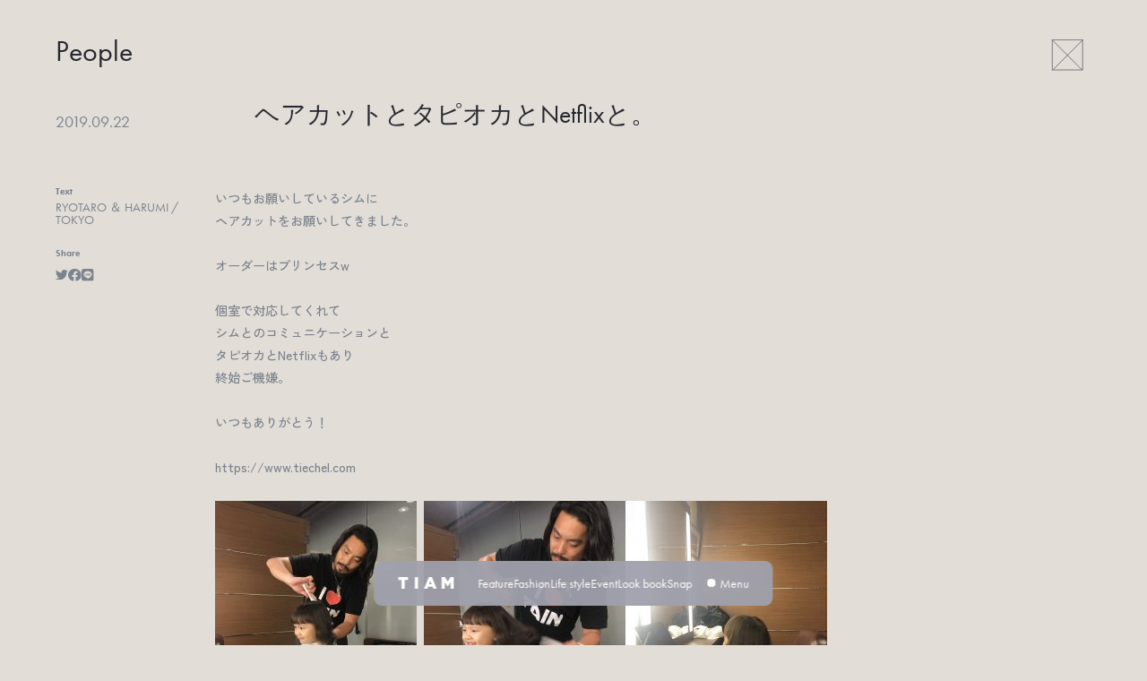

--- FILE ---
content_type: text/html; charset=UTF-8
request_url: https://tiammagazine.com/people/5505/
body_size: 8610
content:
<!DOCTYPE html>
<html lang="ja">

<head>
	<meta charset="utf-8">
	<meta http-equiv="X-UA-Compatible" content="IE=edge">
	
	<meta name="viewport" content="width=device-width,initial-scale=1.0,minimum-scale=1.0">
	<meta name="title" content="ヘアカットとタピオカとNetflixと。 | TIAM kids fashion magazineTIAM kids fashion magazine">
		<meta name="description" content="TIAM (ティアム)は世界のキッズファッションと子どもにまつわるイベント、WORKSHOP情報などをお届けするキッズファッションウェブマガジンです。" />
		
	<meta property="og:title" content="ヘアカットとタピオカとNetflixと。 | TIAM kids fashion magazineRYOTARO ＆ HARUMI / TOKYO｜People｜TIAM kids fashion magazine">
		<meta property="og:description" content="TIAM (ティアム)は世界のキッズファッションと子どもにまつわるイベント、WORKSHOP情報などをお届けするキッズファッションウェブマガジンです。"/>
		<meta property="og:url" content="https://tiammagazine.com/people/5505/">
		<meta property="og:image" content="https://tiammagazine.com/wp/wp-content/uploads/2019/09/855F3262-C00D-4A6D-B56B-9CB6CFE1A0E6-e1569137140289.jpeg">
		<meta property="og:site_name" content="TIAM kids fashion magazine">
	<meta property="og:type" content="website">
	<meta property="og:locale" content="ja_JP" />
	<meta name="format-detection" content="email=no,telephone=no,address=no">
	
	<link rel="shortcut icon" href="https://tiammagazine.com/wp/wp-content/themes/tiam2022/assets/images/common/favicon.png">
	<link rel="stylesheet" href="https://use.typekit.net/mox5msw.css">
	<link rel="stylesheet" href="https://tiammagazine.com/wp/wp-content/themes/tiam2022/assets/css/style.css?ver=2">
	<link rel="stylesheet" type="text/css" href="//cdn.jsdelivr.net/npm/slick-carousel@1.8.1/slick/slick.css">
		
	<script src="//code.jquery.com/jquery-3.5.1.min.js"></script>
		<script src="//cdn.jsdelivr.net/gh/studio-freight/lenis@latest/bundled/lenis.js"></script>
		<script src="//cdnjs.cloudflare.com/ajax/libs/gsap/3.5.1/gsap.min.js"></script>
	<script src="//cdnjs.cloudflare.com/ajax/libs/gsap/3.10.4/ScrollTrigger.min.js"></script>
	<script src="//cdn.jsdelivr.net/npm/slick-carousel@1.8.1/slick/slick.min.js"></script>
	
		<!-- All in One SEO 4.3.5.1 - aioseo.com -->
		<title>ヘアカットとタピオカとNetflixと。 | TIAM kids fashion magazine</title>
		<meta name="robots" content="max-image-preview:large" />
		<link rel="canonical" href="https://tiammagazine.com/people/5505/" />
		<meta name="generator" content="All in One SEO (AIOSEO) 4.3.5.1 " />
		<meta property="og:locale" content="ja_JP" />
		<meta property="og:site_name" content="TIAM kids fashion magazine | TIAM (ティアム)は世界のキッズファッションと子どもにまつわるイベント、WORKSHOP情報などをお届けするキッズファッションウェブマガジンです。" />
		<meta property="og:type" content="article" />
		<meta property="og:title" content="ヘアカットとタピオカとNetflixと。 | TIAM kids fashion magazine" />
		<meta property="og:url" content="https://tiammagazine.com/people/5505/" />
		<meta property="article:published_time" content="2019-09-22T07:30:37+00:00" />
		<meta property="article:modified_time" content="2019-09-22T15:20:36+00:00" />
		<meta name="twitter:card" content="summary_large_image" />
		<meta name="twitter:title" content="ヘアカットとタピオカとNetflixと。 | TIAM kids fashion magazine" />
		<script type="application/ld+json" class="aioseo-schema">
			{"@context":"https:\/\/schema.org","@graph":[{"@type":"BreadcrumbList","@id":"https:\/\/tiammagazine.com\/people\/5505\/#breadcrumblist","itemListElement":[{"@type":"ListItem","@id":"https:\/\/tiammagazine.com\/#listItem","position":1,"item":{"@type":"WebPage","@id":"https:\/\/tiammagazine.com\/","name":"\u30db\u30fc\u30e0","description":"TIAM (\u30c6\u30a3\u30a2\u30e0)\u306f\u4e16\u754c\u306e\u30ad\u30c3\u30ba\u30d5\u30a1\u30c3\u30b7\u30e7\u30f3\u3068\u5b50\u3069\u3082\u306b\u307e\u3064\u308f\u308b\u30a4\u30d9\u30f3\u30c8\u3001WORKSHOP\u60c5\u5831\u306a\u3069\u3092\u304a\u5c4a\u3051\u3059\u308b\u30ad\u30c3\u30ba\u30d5\u30a1\u30c3\u30b7\u30e7\u30f3\u30a6\u30a7\u30d6\u30de\u30ac\u30b8\u30f3\u3067\u3059\u3002","url":"https:\/\/tiammagazine.com\/"},"nextItem":"https:\/\/tiammagazine.com\/people\/5505\/#listItem"},{"@type":"ListItem","@id":"https:\/\/tiammagazine.com\/people\/5505\/#listItem","position":2,"item":{"@type":"WebPage","@id":"https:\/\/tiammagazine.com\/people\/5505\/","name":"\u30d8\u30a2\u30ab\u30c3\u30c8\u3068\u30bf\u30d4\u30aa\u30ab\u3068Netflix\u3068\u3002","url":"https:\/\/tiammagazine.com\/people\/5505\/"},"previousItem":"https:\/\/tiammagazine.com\/#listItem"}]},{"@type":"Organization","@id":"https:\/\/tiammagazine.com\/#organization","name":"TIAM kids fashion magazine","url":"https:\/\/tiammagazine.com\/"},{"@type":"Person","@id":"https:\/\/tiammagazine.com\/author\/rh\/#author","url":"https:\/\/tiammagazine.com\/author\/rh\/","name":"RH"},{"@type":"WebPage","@id":"https:\/\/tiammagazine.com\/people\/5505\/#webpage","url":"https:\/\/tiammagazine.com\/people\/5505\/","name":"\u30d8\u30a2\u30ab\u30c3\u30c8\u3068\u30bf\u30d4\u30aa\u30ab\u3068Netflix\u3068\u3002 | TIAM kids fashion magazine","inLanguage":"ja","isPartOf":{"@id":"https:\/\/tiammagazine.com\/#website"},"breadcrumb":{"@id":"https:\/\/tiammagazine.com\/people\/5505\/#breadcrumblist"},"author":{"@id":"https:\/\/tiammagazine.com\/author\/rh\/#author"},"creator":{"@id":"https:\/\/tiammagazine.com\/author\/rh\/#author"},"image":{"@type":"ImageObject","url":"https:\/\/tiammagazine.com\/wp\/wp-content\/uploads\/2019\/09\/90EF181E-FE79-4F63-883A-3E88528A80EF-e1569137065800.jpeg","@id":"https:\/\/tiammagazine.com\/#mainImage","width":3024,"height":4032},"primaryImageOfPage":{"@id":"https:\/\/tiammagazine.com\/people\/5505\/#mainImage"},"datePublished":"2019-09-22T07:30:37+09:00","dateModified":"2019-09-22T15:20:36+09:00"},{"@type":"WebSite","@id":"https:\/\/tiammagazine.com\/#website","url":"https:\/\/tiammagazine.com\/","name":"TIAM kids fashion magazine","description":"TIAM (\u30c6\u30a3\u30a2\u30e0)\u306f\u4e16\u754c\u306e\u30ad\u30c3\u30ba\u30d5\u30a1\u30c3\u30b7\u30e7\u30f3\u3068\u5b50\u3069\u3082\u306b\u307e\u3064\u308f\u308b\u30a4\u30d9\u30f3\u30c8\u3001WORKSHOP\u60c5\u5831\u306a\u3069\u3092\u304a\u5c4a\u3051\u3059\u308b\u30ad\u30c3\u30ba\u30d5\u30a1\u30c3\u30b7\u30e7\u30f3\u30a6\u30a7\u30d6\u30de\u30ac\u30b8\u30f3\u3067\u3059\u3002","inLanguage":"ja","publisher":{"@id":"https:\/\/tiammagazine.com\/#organization"}}]}
		</script>
		<!-- All in One SEO -->

		<!-- This site uses the Google Analytics by MonsterInsights plugin v8.14.1 - Using Analytics tracking - https://www.monsterinsights.com/ -->
		<!-- Note: MonsterInsights is not currently configured on this site. The site owner needs to authenticate with Google Analytics in the MonsterInsights settings panel. -->
					<!-- No UA code set -->
				<!-- / Google Analytics by MonsterInsights -->
		<style id='global-styles-inline-css' type='text/css'>
body{--wp--preset--color--black: #000000;--wp--preset--color--cyan-bluish-gray: #abb8c3;--wp--preset--color--white: #ffffff;--wp--preset--color--pale-pink: #f78da7;--wp--preset--color--vivid-red: #cf2e2e;--wp--preset--color--luminous-vivid-orange: #ff6900;--wp--preset--color--luminous-vivid-amber: #fcb900;--wp--preset--color--light-green-cyan: #7bdcb5;--wp--preset--color--vivid-green-cyan: #00d084;--wp--preset--color--pale-cyan-blue: #8ed1fc;--wp--preset--color--vivid-cyan-blue: #0693e3;--wp--preset--color--vivid-purple: #9b51e0;--wp--preset--gradient--vivid-cyan-blue-to-vivid-purple: linear-gradient(135deg,rgba(6,147,227,1) 0%,rgb(155,81,224) 100%);--wp--preset--gradient--light-green-cyan-to-vivid-green-cyan: linear-gradient(135deg,rgb(122,220,180) 0%,rgb(0,208,130) 100%);--wp--preset--gradient--luminous-vivid-amber-to-luminous-vivid-orange: linear-gradient(135deg,rgba(252,185,0,1) 0%,rgba(255,105,0,1) 100%);--wp--preset--gradient--luminous-vivid-orange-to-vivid-red: linear-gradient(135deg,rgba(255,105,0,1) 0%,rgb(207,46,46) 100%);--wp--preset--gradient--very-light-gray-to-cyan-bluish-gray: linear-gradient(135deg,rgb(238,238,238) 0%,rgb(169,184,195) 100%);--wp--preset--gradient--cool-to-warm-spectrum: linear-gradient(135deg,rgb(74,234,220) 0%,rgb(151,120,209) 20%,rgb(207,42,186) 40%,rgb(238,44,130) 60%,rgb(251,105,98) 80%,rgb(254,248,76) 100%);--wp--preset--gradient--blush-light-purple: linear-gradient(135deg,rgb(255,206,236) 0%,rgb(152,150,240) 100%);--wp--preset--gradient--blush-bordeaux: linear-gradient(135deg,rgb(254,205,165) 0%,rgb(254,45,45) 50%,rgb(107,0,62) 100%);--wp--preset--gradient--luminous-dusk: linear-gradient(135deg,rgb(255,203,112) 0%,rgb(199,81,192) 50%,rgb(65,88,208) 100%);--wp--preset--gradient--pale-ocean: linear-gradient(135deg,rgb(255,245,203) 0%,rgb(182,227,212) 50%,rgb(51,167,181) 100%);--wp--preset--gradient--electric-grass: linear-gradient(135deg,rgb(202,248,128) 0%,rgb(113,206,126) 100%);--wp--preset--gradient--midnight: linear-gradient(135deg,rgb(2,3,129) 0%,rgb(40,116,252) 100%);--wp--preset--duotone--dark-grayscale: url('#wp-duotone-dark-grayscale');--wp--preset--duotone--grayscale: url('#wp-duotone-grayscale');--wp--preset--duotone--purple-yellow: url('#wp-duotone-purple-yellow');--wp--preset--duotone--blue-red: url('#wp-duotone-blue-red');--wp--preset--duotone--midnight: url('#wp-duotone-midnight');--wp--preset--duotone--magenta-yellow: url('#wp-duotone-magenta-yellow');--wp--preset--duotone--purple-green: url('#wp-duotone-purple-green');--wp--preset--duotone--blue-orange: url('#wp-duotone-blue-orange');--wp--preset--font-size--small: 13px;--wp--preset--font-size--medium: 20px;--wp--preset--font-size--large: 36px;--wp--preset--font-size--x-large: 42px;--wp--preset--spacing--20: 0.44rem;--wp--preset--spacing--30: 0.67rem;--wp--preset--spacing--40: 1rem;--wp--preset--spacing--50: 1.5rem;--wp--preset--spacing--60: 2.25rem;--wp--preset--spacing--70: 3.38rem;--wp--preset--spacing--80: 5.06rem;--wp--preset--shadow--natural: 6px 6px 9px rgba(0, 0, 0, 0.2);--wp--preset--shadow--deep: 12px 12px 50px rgba(0, 0, 0, 0.4);--wp--preset--shadow--sharp: 6px 6px 0px rgba(0, 0, 0, 0.2);--wp--preset--shadow--outlined: 6px 6px 0px -3px rgba(255, 255, 255, 1), 6px 6px rgba(0, 0, 0, 1);--wp--preset--shadow--crisp: 6px 6px 0px rgba(0, 0, 0, 1);}:where(.is-layout-flex){gap: 0.5em;}body .is-layout-flow > .alignleft{float: left;margin-inline-start: 0;margin-inline-end: 2em;}body .is-layout-flow > .alignright{float: right;margin-inline-start: 2em;margin-inline-end: 0;}body .is-layout-flow > .aligncenter{margin-left: auto !important;margin-right: auto !important;}body .is-layout-constrained > .alignleft{float: left;margin-inline-start: 0;margin-inline-end: 2em;}body .is-layout-constrained > .alignright{float: right;margin-inline-start: 2em;margin-inline-end: 0;}body .is-layout-constrained > .aligncenter{margin-left: auto !important;margin-right: auto !important;}body .is-layout-constrained > :where(:not(.alignleft):not(.alignright):not(.alignfull)){max-width: var(--wp--style--global--content-size);margin-left: auto !important;margin-right: auto !important;}body .is-layout-constrained > .alignwide{max-width: var(--wp--style--global--wide-size);}body .is-layout-flex{display: flex;}body .is-layout-flex{flex-wrap: wrap;align-items: center;}body .is-layout-flex > *{margin: 0;}:where(.wp-block-columns.is-layout-flex){gap: 2em;}.has-black-color{color: var(--wp--preset--color--black) !important;}.has-cyan-bluish-gray-color{color: var(--wp--preset--color--cyan-bluish-gray) !important;}.has-white-color{color: var(--wp--preset--color--white) !important;}.has-pale-pink-color{color: var(--wp--preset--color--pale-pink) !important;}.has-vivid-red-color{color: var(--wp--preset--color--vivid-red) !important;}.has-luminous-vivid-orange-color{color: var(--wp--preset--color--luminous-vivid-orange) !important;}.has-luminous-vivid-amber-color{color: var(--wp--preset--color--luminous-vivid-amber) !important;}.has-light-green-cyan-color{color: var(--wp--preset--color--light-green-cyan) !important;}.has-vivid-green-cyan-color{color: var(--wp--preset--color--vivid-green-cyan) !important;}.has-pale-cyan-blue-color{color: var(--wp--preset--color--pale-cyan-blue) !important;}.has-vivid-cyan-blue-color{color: var(--wp--preset--color--vivid-cyan-blue) !important;}.has-vivid-purple-color{color: var(--wp--preset--color--vivid-purple) !important;}.has-black-background-color{background-color: var(--wp--preset--color--black) !important;}.has-cyan-bluish-gray-background-color{background-color: var(--wp--preset--color--cyan-bluish-gray) !important;}.has-white-background-color{background-color: var(--wp--preset--color--white) !important;}.has-pale-pink-background-color{background-color: var(--wp--preset--color--pale-pink) !important;}.has-vivid-red-background-color{background-color: var(--wp--preset--color--vivid-red) !important;}.has-luminous-vivid-orange-background-color{background-color: var(--wp--preset--color--luminous-vivid-orange) !important;}.has-luminous-vivid-amber-background-color{background-color: var(--wp--preset--color--luminous-vivid-amber) !important;}.has-light-green-cyan-background-color{background-color: var(--wp--preset--color--light-green-cyan) !important;}.has-vivid-green-cyan-background-color{background-color: var(--wp--preset--color--vivid-green-cyan) !important;}.has-pale-cyan-blue-background-color{background-color: var(--wp--preset--color--pale-cyan-blue) !important;}.has-vivid-cyan-blue-background-color{background-color: var(--wp--preset--color--vivid-cyan-blue) !important;}.has-vivid-purple-background-color{background-color: var(--wp--preset--color--vivid-purple) !important;}.has-black-border-color{border-color: var(--wp--preset--color--black) !important;}.has-cyan-bluish-gray-border-color{border-color: var(--wp--preset--color--cyan-bluish-gray) !important;}.has-white-border-color{border-color: var(--wp--preset--color--white) !important;}.has-pale-pink-border-color{border-color: var(--wp--preset--color--pale-pink) !important;}.has-vivid-red-border-color{border-color: var(--wp--preset--color--vivid-red) !important;}.has-luminous-vivid-orange-border-color{border-color: var(--wp--preset--color--luminous-vivid-orange) !important;}.has-luminous-vivid-amber-border-color{border-color: var(--wp--preset--color--luminous-vivid-amber) !important;}.has-light-green-cyan-border-color{border-color: var(--wp--preset--color--light-green-cyan) !important;}.has-vivid-green-cyan-border-color{border-color: var(--wp--preset--color--vivid-green-cyan) !important;}.has-pale-cyan-blue-border-color{border-color: var(--wp--preset--color--pale-cyan-blue) !important;}.has-vivid-cyan-blue-border-color{border-color: var(--wp--preset--color--vivid-cyan-blue) !important;}.has-vivid-purple-border-color{border-color: var(--wp--preset--color--vivid-purple) !important;}.has-vivid-cyan-blue-to-vivid-purple-gradient-background{background: var(--wp--preset--gradient--vivid-cyan-blue-to-vivid-purple) !important;}.has-light-green-cyan-to-vivid-green-cyan-gradient-background{background: var(--wp--preset--gradient--light-green-cyan-to-vivid-green-cyan) !important;}.has-luminous-vivid-amber-to-luminous-vivid-orange-gradient-background{background: var(--wp--preset--gradient--luminous-vivid-amber-to-luminous-vivid-orange) !important;}.has-luminous-vivid-orange-to-vivid-red-gradient-background{background: var(--wp--preset--gradient--luminous-vivid-orange-to-vivid-red) !important;}.has-very-light-gray-to-cyan-bluish-gray-gradient-background{background: var(--wp--preset--gradient--very-light-gray-to-cyan-bluish-gray) !important;}.has-cool-to-warm-spectrum-gradient-background{background: var(--wp--preset--gradient--cool-to-warm-spectrum) !important;}.has-blush-light-purple-gradient-background{background: var(--wp--preset--gradient--blush-light-purple) !important;}.has-blush-bordeaux-gradient-background{background: var(--wp--preset--gradient--blush-bordeaux) !important;}.has-luminous-dusk-gradient-background{background: var(--wp--preset--gradient--luminous-dusk) !important;}.has-pale-ocean-gradient-background{background: var(--wp--preset--gradient--pale-ocean) !important;}.has-electric-grass-gradient-background{background: var(--wp--preset--gradient--electric-grass) !important;}.has-midnight-gradient-background{background: var(--wp--preset--gradient--midnight) !important;}.has-small-font-size{font-size: var(--wp--preset--font-size--small) !important;}.has-medium-font-size{font-size: var(--wp--preset--font-size--medium) !important;}.has-large-font-size{font-size: var(--wp--preset--font-size--large) !important;}.has-x-large-font-size{font-size: var(--wp--preset--font-size--x-large) !important;}
.wp-block-navigation a:where(:not(.wp-element-button)){color: inherit;}
:where(.wp-block-columns.is-layout-flex){gap: 2em;}
.wp-block-pullquote{font-size: 1.5em;line-height: 1.6;}
</style>
<link rel="https://api.w.org/" href="https://tiammagazine.com/wp-json/" /><link rel="alternate" type="application/json+oembed" href="https://tiammagazine.com/wp-json/oembed/1.0/embed?url=https%3A%2F%2Ftiammagazine.com%2Fpeople%2F5505%2F" />
<link rel="alternate" type="text/xml+oembed" href="https://tiammagazine.com/wp-json/oembed/1.0/embed?url=https%3A%2F%2Ftiammagazine.com%2Fpeople%2F5505%2F&#038;format=xml" />
	<!-- Google tag (gtag.js) -->
	<script async src="https://www.googletagmanager.com/gtag/js?id=G-CXT911GVPL"></script>
	<script>
	  window.dataLayer = window.dataLayer || [];
	  function gtag(){dataLayer.push(arguments);}
	  gtag('js', new Date());
	
	  gtag('config', 'G-CXT911GVPL');
	</script>
</head>

<body >
		<div class="c-close-btn">
		<a href="javascript:history.back();"><img src="https://tiammagazine.com/wp/wp-content/themes/tiam2022/assets/images/common/icon_cross.svg" alt="icon_cross"></a>
	</div>
	
		<section class="p-single-container">
		<div class="p-single-container__header">
			<h1>People</h1>
			
			<div class="wrap">
				<ul class="post-meta">
					<li class="cat"></li>
					<li class="date">2019.09.22</li>
					<li class="tag"></li>
				</ul>
				
				<div class="post-heading">
					<h2 class="main-heading">ヘアカットとタピオカとNetflixと。</h2>
					<p class="sub-heading"></h4>
				</div>
			</div>
		</div>
		
		<div class="p-single-container__inner">
			<div class="main-area">
				<aside class="aside">
					<div class="author-info">
						<dl>
							<dt>Text</dt>
							<dd>
								<a href="https://tiammagazine.com/writer/ryotaro">RYOTARO ＆ HARUMI / TOKYO</a>							</dd>
						</dl>
						
						<dl>
							<dt>Share</dt>
							<dd class="share">
								<ul>
									<li><a href="http://twitter.com/share?url=https://tiammagazine.com/people/5505/&text=ヘアカットとタピオカとNetflixと。｜TIAM kids fashion magazine"><img src="https://tiammagazine.com/wp/wp-content/themes/tiam2022/assets/images/common/post_sns_twitter.svg" alt="footer_sns_twitter"></a></li>
									<li><a href="http://www.facebook.com/share.php?u=https://tiammagazine.com/people/5505/" onclick="window.open(encodeURI(decodeURI(this.href)), 'FBwindow', 'width=554, height=470, menubar=no, toolbar=no, scrollbars=yes'); return false;" rel="nofollow"><img src="https://tiammagazine.com/wp/wp-content/themes/tiam2022/assets/images/common/post_sns_facebook.svg" alt="footer_sns_facebook"></a></li>
									<li><a href="https://social-plugins.line.me/lineit/share?url=https://tiammagazine.com/people/5505/"><img src="https://tiammagazine.com/wp/wp-content/themes/tiam2022/assets/images/common/post_sns_line.svg" alt="footer_sns_line"></a></li>
								</ul>
							</dd>
						</dl>
					</div>
				</aside>
				
				<div class="post-body">
										<div class="contents is_old">
						<p>いつもお願いしているシムに</p>
<p>ヘアカットをお願いしてきました。</p>
<p>&nbsp;</p>
<p>オーダーはプリンセスw</p>
<p>&nbsp;</p>
<p>個室で対応してくれて</p>
<p>シムとのコミュニケーションと</p>
<p>タピオカとNetflixもあり</p>
<p>終始ご機嫌。</p>
<p>&nbsp;</p>
<p>いつもありがとう！</p>
<p>&nbsp;</p>
<p>https://www.tiechel.com</p>
<p>&nbsp;</p>
<p><img decoding="async" class="alignnone size-medium wp-image-5506" src="https://tiammagazine.com/wp/wp-content/uploads/2019/09/90EF181E-FE79-4F63-883A-3E88528A80EF-e1569137065800-225x300.jpeg" alt="" width="225" height="300" srcset="https://tiammagazine.com/wp/wp-content/uploads/2019/09/90EF181E-FE79-4F63-883A-3E88528A80EF-e1569137065800-225x300.jpeg 225w, https://tiammagazine.com/wp/wp-content/uploads/2019/09/90EF181E-FE79-4F63-883A-3E88528A80EF-e1569137065800-1152x1536.jpeg 1152w, https://tiammagazine.com/wp/wp-content/uploads/2019/09/90EF181E-FE79-4F63-883A-3E88528A80EF-e1569137065800-1536x2048.jpeg 1536w, https://tiammagazine.com/wp/wp-content/uploads/2019/09/90EF181E-FE79-4F63-883A-3E88528A80EF-e1569137065800-768x1024.jpeg 768w" sizes="(max-width: 225px) 100vw, 225px" />  <img decoding="async" loading="lazy" class="alignnone size-medium wp-image-5509" src="https://tiammagazine.com/wp/wp-content/uploads/2019/09/855F3262-C00D-4A6D-B56B-9CB6CFE1A0E6-e1569137140289-225x300.jpeg" alt="" width="225" height="300" srcset="https://tiammagazine.com/wp/wp-content/uploads/2019/09/855F3262-C00D-4A6D-B56B-9CB6CFE1A0E6-e1569137140289-225x300.jpeg 225w, https://tiammagazine.com/wp/wp-content/uploads/2019/09/855F3262-C00D-4A6D-B56B-9CB6CFE1A0E6-e1569137140289-1152x1536.jpeg 1152w, https://tiammagazine.com/wp/wp-content/uploads/2019/09/855F3262-C00D-4A6D-B56B-9CB6CFE1A0E6-e1569137140289-1536x2048.jpeg 1536w, https://tiammagazine.com/wp/wp-content/uploads/2019/09/855F3262-C00D-4A6D-B56B-9CB6CFE1A0E6-e1569137140289-768x1024.jpeg 768w" sizes="(max-width: 225px) 100vw, 225px" /><img decoding="async" loading="lazy" class="alignnone size-medium wp-image-5510" src="https://tiammagazine.com/wp/wp-content/uploads/2019/09/AB23E421-1BA0-45A7-9415-EEB6580F62D3-e1569137205732-225x300.jpeg" alt="" width="225" height="300" srcset="https://tiammagazine.com/wp/wp-content/uploads/2019/09/AB23E421-1BA0-45A7-9415-EEB6580F62D3-e1569137205732-225x300.jpeg 225w, https://tiammagazine.com/wp/wp-content/uploads/2019/09/AB23E421-1BA0-45A7-9415-EEB6580F62D3-e1569137205732-1152x1536.jpeg 1152w, https://tiammagazine.com/wp/wp-content/uploads/2019/09/AB23E421-1BA0-45A7-9415-EEB6580F62D3-e1569137205732-1536x2048.jpeg 1536w, https://tiammagazine.com/wp/wp-content/uploads/2019/09/AB23E421-1BA0-45A7-9415-EEB6580F62D3-e1569137205732-768x1024.jpeg 768w" sizes="(max-width: 225px) 100vw, 225px" /></p>
					</div>
									</div>
			</div>
			
									<div class="c-writer-module">
				<div class="c-writer-module__inner">
					<h3>Writer</h3>
					<div class="wrap">
						<figure class="icon"><img src="https://tiammagazine.com/wp/wp-content/uploads/2018/10/44270103_1599151723519712_5965314909599170560_n.jpg" /></figure>
						<dl>
							<dt>RYOTARO ＆ HARUMI / TOKYO</dt>
							<dd>
								<p class="desc">八尾良太郎<br />
<br />
東京生まれ、東京育ちの元アルペンスキーヤー。<br />
15歳からアメリカ ヴァーモント州Stratton Mtn Schoolにスキー留学。<br />
大学卒業後は広告代理店Delphys, 外資系クリエイティブエージェンシーSaatchi&amp;Saatchi, 日本コカ・コーラ Creative Exellence, Amer, <br />
NETFLIXでコミュニケーション戦略、クリエイティブ開発を担当。<br />
全日本スキー連盟でも、クリエイティブディレクターとしてリブランディングに携わる。<br />
2016年からは長野県 野沢温泉村に移住。1969年に建てられたコルビジェの弟子で、建築家吉阪隆正の傑作 「野沢温泉ロッヂ」を小山優氏とリノベーションし、現代のニーズにマッチさせるプロジェクトを立ち上げる。<br />
<br />
はるみ<br />
<br />
広島県生まれ。<br />
オーストラリア、アメリカなどに留学後、海外を行き来する仕事、生活を送りながら子育て中。<br />
<br />
平日は東京、週末は野沢温泉で家族で過ごし、四季を通じアクティブに家族や友人たちと過ごしている。夫婦で「体験は最大の教育」「子供に与えてあげられる最高のギフト」ということをモットーに子育て中。</p>
								<p class="archive-link"><a href="https://tiammagazine.com/writer/ryotaro">このライターが書いた記事を見る</a></p>
							</dd>
						</dl>
					</div>
				</div>
			</div>
						
			<div class="bottom-area">
				<p class="tags"></p>
				<ul class="share">
					<li><a href="http://twitter.com/share?url=https://tiammagazine.com/people/5505/&text=ヘアカットとタピオカとNetflixと。｜TIAM kids fashion magazine"><img src="https://tiammagazine.com/wp/wp-content/themes/tiam2022/assets/images/common/post_sns_twitter.svg" alt="footer_sns_twitter"></a></li>
					<li><a href="http://www.facebook.com/share.php?u=https://tiammagazine.com/people/5505/" onclick="window.open(encodeURI(decodeURI(this.href)), 'FBwindow', 'width=554, height=470, menubar=no, toolbar=no, scrollbars=yes'); return false;" rel="nofollow"><img src="https://tiammagazine.com/wp/wp-content/themes/tiam2022/assets/images/common/post_sns_facebook.svg" alt="footer_sns_facebook"></a></li>
					<li><a href="https://social-plugins.line.me/lineit/share?url=https://tiammagazine.com/people/5505/"><img src="https://tiammagazine.com/wp/wp-content/themes/tiam2022/assets/images/common/post_sns_line.svg" alt="footer_sns_line"></a></li>
				</ul>
			</div>
			
			<div class="related-posts">
				<h3>Related articles</h3>
				<div class="wrap">
																				<div class="item ">
						<figure>
							<a href="https://tiammagazine.com/16345/">
								<img width="1707" height="2560" src="https://tiammagazine.com/wp/wp-content/uploads/2025/12/LOOK17_3-scaled.jpg" class="attachment-thumb-450x355 size-thumb-450x355 wp-post-image" alt="" decoding="async" loading="lazy" srcset="https://tiammagazine.com/wp/wp-content/uploads/2025/12/LOOK17_3-scaled.jpg 1707w, https://tiammagazine.com/wp/wp-content/uploads/2025/12/LOOK17_3-200x300.jpg 200w, https://tiammagazine.com/wp/wp-content/uploads/2025/12/LOOK17_3-683x1024.jpg 683w, https://tiammagazine.com/wp/wp-content/uploads/2025/12/LOOK17_3-768x1152.jpg 768w, https://tiammagazine.com/wp/wp-content/uploads/2025/12/LOOK17_3-1024x1536.jpg 1024w, https://tiammagazine.com/wp/wp-content/uploads/2025/12/LOOK17_3-1365x2048.jpg 1365w, https://tiammagazine.com/wp/wp-content/uploads/2025/12/LOOK17_3-900x1350.jpg 900w, https://tiammagazine.com/wp/wp-content/uploads/2025/12/LOOK17_3-760x1140.jpg 760w, https://tiammagazine.com/wp/wp-content/uploads/2025/12/LOOK17_3-600x900.jpg 600w" sizes="(max-width: 1707px) 100vw, 1707px" />							</a>
						</figure>
						<h4>
							<a href="">2026 AW Kids models wanted</a>
						</h4>
						<p>TIAMが撮影するキッズファッションブランドのモデルを募集します</p>
						<ul class="meta">
							<li class="cat">Fashion OTHER</li>
							<li class="date">2025.12.26</li>
							<li class="tag"></li>
						</ul>
					</div>
										<div class="item ">
						<figure>
							<a href="https://tiammagazine.com/16323/">
								<img width="1707" height="2560" src="https://tiammagazine.com/wp/wp-content/uploads/2025/12/2025.12.14_TIAM_00009-scaled.jpg" class="attachment-thumb-450x355 size-thumb-450x355 wp-post-image" alt="" decoding="async" loading="lazy" srcset="https://tiammagazine.com/wp/wp-content/uploads/2025/12/2025.12.14_TIAM_00009-scaled.jpg 1707w, https://tiammagazine.com/wp/wp-content/uploads/2025/12/2025.12.14_TIAM_00009-200x300.jpg 200w, https://tiammagazine.com/wp/wp-content/uploads/2025/12/2025.12.14_TIAM_00009-683x1024.jpg 683w, https://tiammagazine.com/wp/wp-content/uploads/2025/12/2025.12.14_TIAM_00009-768x1152.jpg 768w, https://tiammagazine.com/wp/wp-content/uploads/2025/12/2025.12.14_TIAM_00009-1024x1536.jpg 1024w, https://tiammagazine.com/wp/wp-content/uploads/2025/12/2025.12.14_TIAM_00009-1365x2048.jpg 1365w, https://tiammagazine.com/wp/wp-content/uploads/2025/12/2025.12.14_TIAM_00009-900x1350.jpg 900w, https://tiammagazine.com/wp/wp-content/uploads/2025/12/2025.12.14_TIAM_00009-760x1140.jpg 760w, https://tiammagazine.com/wp/wp-content/uploads/2025/12/2025.12.14_TIAM_00009-600x900.jpg 600w" sizes="(max-width: 1707px) 100vw, 1707px" />							</a>
						</figure>
						<h4>
							<a href="">CARAMEL Christmas 2025 — Event Report</a>
						</h4>
						<p>Shot by TIAM</p>
						<ul class="meta">
							<li class="cat">Event Fashion</li>
							<li class="date">2025.12.24</li>
							<li class="tag"></li>
						</ul>
					</div>
										<div class="item is_feature">
						<figure>
							<a href="https://tiammagazine.com/16301/">
								<img width="2048" height="2560" src="https://tiammagazine.com/wp/wp-content/uploads/2025/11/2025_11_4-TIAM_000605-min-scaled.jpg" class="attachment-thumb-450x355 size-thumb-450x355 wp-post-image" alt="" decoding="async" loading="lazy" srcset="https://tiammagazine.com/wp/wp-content/uploads/2025/11/2025_11_4-TIAM_000605-min-scaled.jpg 2048w, https://tiammagazine.com/wp/wp-content/uploads/2025/11/2025_11_4-TIAM_000605-min-240x300.jpg 240w, https://tiammagazine.com/wp/wp-content/uploads/2025/11/2025_11_4-TIAM_000605-min-819x1024.jpg 819w, https://tiammagazine.com/wp/wp-content/uploads/2025/11/2025_11_4-TIAM_000605-min-768x960.jpg 768w, https://tiammagazine.com/wp/wp-content/uploads/2025/11/2025_11_4-TIAM_000605-min-1229x1536.jpg 1229w, https://tiammagazine.com/wp/wp-content/uploads/2025/11/2025_11_4-TIAM_000605-min-1638x2048.jpg 1638w" sizes="(max-width: 2048px) 100vw, 2048px" />							</a>
						</figure>
						<h4>
							<a href="">A Little Christmas for Everyone</a>
						</h4>
						<p> クリスマスもYOT WATCHと一緒に</p>
						<ul class="meta">
							<li class="cat">Feature</li>
							<li class="date">2025.12.03</li>
							<li class="tag"></li>
						</ul>
					</div>
									</div>
			</div>
		</div>
	</section>
		
	
	<footer class="l-footer">
		<div class="p-footer-container ">
			<div class="above">
				<p>©︎ TIAM</p>
				<ul>
					<li><a href="https://tiammagazine.com/ad/">広告掲載について</a></li>
					<li><a href="https://tiammagazine.com/policy/">プライバシーポリシー</a></li>
				</ul>
			</div>
			
			<div class="content">
				<h3>
					<a href="https://tiammagazine.com">
						<svg width="340" height="70" viewBox="0 0 340 70" fill="none" xmlns="http://www.w3.org/2000/svg">
							<path d="M20.8163 17.3469H0V0.495628H60.863V17.3469H40.0467V69.8834H20.8163V17.3469Z" fill="#5F5F66"/>
							<path d="M101.9 0.495636H121.23V69.8834H101.9V0.495636Z" fill="#5F5F66"/>
							<path d="M187.643 0H206.179L235.719 69.8834H215.101L210.045 57.4927H183.281L178.325 69.8834H158.104L187.643 0ZM204.494 42.5248L196.762 22.7988L188.932 42.5248H204.494Z" fill="#5F5F66"/>
							<path d="M266.25 0.495636H286.571L303.125 27.3586L319.679 0.495636H339.999V69.8834H320.868V30.035L303.125 57.1954H302.728L285.084 30.2333V69.8834H266.25V0.495636Z" fill="#5F5F66"/>
						</svg>
					</a>
				</h3>
				
				<div class="wrap">
					<p class="copy">Kids fashion magazine<br>
					Based in Tokyo<br>
					(since 2018)</p>
					
					<nav class="sns">
						<ul>
							<li><a href="https://www.instagram.com/tiam_magazine/" target="_blank"><img src="https://tiammagazine.com/wp/wp-content/themes/tiam2022/assets/images/common/footer_sns_instagram.svg" alt="footer_sns_instagram"></a></li>
							<li><a href="https://www.youtube.com/channel/UCgBVXNEGTwUzWhsjkjpD0PQ" target="_blank"><img src="https://tiammagazine.com/wp/wp-content/themes/tiam2022/assets/images/common/footer_sns_youtube.svg" alt="footer_sns_youtube"></a></li>
							<li><a href="https://www.facebook.com/tiammagazine/" target="_blank"><img src="https://tiammagazine.com/wp/wp-content/themes/tiam2022/assets/images/common/footer_sns_facebook.svg" alt="footer_sns_facebook"></a></li>
													</ul>
					</nav>
					
					<nav class="fnavi">
						<ul>
							<li><a href="https://tiammagazine.com/feature/">Feature</a></li>
							<li><a href="https://tiammagazine.com/fashion/">Fashion</a></li>
							<li><a href="https://tiammagazine.com/life-style/">Life style</a></li>
							<li><a href="https://tiammagazine.com/event/">Event</a></li>
						</ul>
						<ul>
							<li><a href="https://tiammagazine.com/lookbook/">Look book</a></li>
							<li><a href="https://tiammagazine.com/snap/">Snap</a></li>
						</ul>
						<ul>
													</ul>
						<ul>
							<li><a href="https://tiammagazine.com/about/">About</a></li>
						</ul>
					</nav>
				</div>
			</div>
			
			<div class="bottom">
				<span>Kids fashion magazine　　Based in Tokyo　　(since 2018)　　Kids fashion magazine　　Based in Tokyo　　(since 2018)　　Kids fashion magazine　　Based in Tokyo　　(since 2018)　　Kids fashion magazine　　Based in Tokyo　　(since 2018)</span>
				<span>Kids fashion magazine　　Based in Tokyo　　(since 2018)　　Kids fashion magazine　　Based in Tokyo　　(since 2018)　　Kids fashion magazine　　Based in Tokyo　　(since 2018)　　Kids fashion magazine　　Based in Tokyo　　(since 2018)</span>
			</div>
		</div>
	</footer>
	
	
	<section class="c-modal-menu">
		<div class="c-modal-menu__wrap">
			<div class="c-modal-menu__inner">
				<div class="c-modal-menu__inner__logo">
					<h1>
						<a href="https://tiammagazine.com/">
							<svg width="340" height="70" viewBox="0 0 340 70" fill="none" xmlns="http://www.w3.org/2000/svg">
								<path d="M20.8163 17.3469H0V0.495628H60.863V17.3469H40.0467V69.8834H20.8163V17.3469Z" fill="#fff"/>
								<path d="M101.9 0.495636H121.23V69.8834H101.9V0.495636Z" fill="#fff"/>
								<path d="M187.643 0H206.179L235.719 69.8834H215.101L210.045 57.4927H183.281L178.325 69.8834H158.104L187.643 0ZM204.494 42.5248L196.762 22.7988L188.932 42.5248H204.494Z" fill="#fff"/>
								<path d="M266.25 0.495636H286.571L303.125 27.3586L319.679 0.495636H339.999V69.8834H320.868V30.035L303.125 57.1954H302.728L285.084 30.2333V69.8834H266.25V0.495636Z" fill="#fff"/>
							</svg>
						</a>
					</h1>
					<ul class="meta">
						<li>Kids fashion magazine</li>
						<li><span>(since 2018)</span>Based in Tokyo</li>
					</ul>
					<p id="clock2" class="time">--:--:-- JST</p>
				</div>
				
				<div class="c-modal-menu__inner__search">
					<form role="search" method="get" id="searchform" class="searchform" action="https://tiammagazine.com">
						<input type="text" value="" name="s" id="s" placeholder="Search" />
						<input type="hidden" value="post" name="post_type" id="post_type">
						<svg width="15" height="15" viewBox="0 0 15 15" fill="none" xmlns="http://www.w3.org/2000/svg"><path d="M2.6598 9.63069C1.7357 8.70662 1.21552 7.45349 1.21552 6.14718C1.21552 4.84086 1.73373 3.58774 2.65783 2.66366C3.58194 1.73958 4.8351 1.22139 6.14147 1.22139C7.44783 1.22139 8.70099 1.74155 9.6251 2.66366C10.5492 3.58774 11.0674 4.84086 11.0674 6.14718C11.0674 7.45349 10.5472 8.70662 9.62313 9.63069C8.70296 10.5607 7.4498 11.0848 6.14147 11.0848C4.83313 11.0848 3.57997 10.5607 2.6598 9.63069ZM14.8525 13.9831L10.9118 10.0425C12.2516 8.39531 12.6477 6.17476 11.962 4.16701C11.2743 2.15729 9.60146 0.644083 7.53453 0.161356C5.4676 -0.321371 3.29624 0.295338 1.79284 1.79278C0.295347 3.29613 -0.321382 5.46742 0.161361 7.53428C0.644105 9.60114 2.15736 11.2739 4.16715 11.9616C6.17496 12.6472 8.39755 12.2512 10.0428 10.9114L13.9836 14.852C14.2279 15.0609 14.5924 15.0471 14.819 14.8205C15.0476 14.5939 15.0614 14.2294 14.8506 13.9851L14.8525 13.9831Z" fill="white"/></svg>
					</form>
				</div>
				
				<ul class="c-modal-menu__inner__navi">
									</ul>
				
				<ul class="c-modal-menu__inner__snavi">
					<li><a href="https://tiammagazine.com/about/"><span class="en">About</span></a></li>
					<li><a href="https://tiammagazine.com/ad/">広告掲載について</a></li>
					<li><a href="https://tiammagazine.com/policy/">プライバシーポリシー</a></li>
				</ul>
				
				<ul class="c-modal-menu__inner__sns">
					<li><a href="https://www.instagram.com/tiam_magazine/" target="_blank"><img src="https://tiammagazine.com/wp/wp-content/themes/tiam2022/assets/images/common/footer_sns_instagram_w.svg" alt="footer_sns_instagram"></a></li>
					<li><a href="https://www.youtube.com/channel/UCgBVXNEGTwUzWhsjkjpD0PQ" target="_blank"><img src="https://tiammagazine.com/wp/wp-content/themes/tiam2022/assets/images/common/footer_sns_youtube_w.svg" alt="footer_sns_youtube"></a></li>
					<li><a href="https://www.facebook.com/tiammagazine/" target="_blank"><img src="https://tiammagazine.com/wp/wp-content/themes/tiam2022/assets/images/common/footer_sns_facebook_w.svg" alt="footer_sns_facebook"></a></li>
									</ul>
			</div>
			
			<div class="c-modal-menu__gnavi">
				<ul>
					<li><a href="https://tiammagazine.com/feature/">Feature<sup>183</sup></a></li>
					<li><a href="https://tiammagazine.com/fashion/">Fashion<sup>289</sup></a></li>
					<li><a href="https://tiammagazine.com/life-style/">Life style<sup>123</sup></a></li>
					<li><a href="https://tiammagazine.com/event/">Event<sup>160</sup></a></li>
					<li><a href="https://tiammagazine.com/lookbook/">Look book<sup>125</sup></a></li>
					<li><a href="https://tiammagazine.com/snap/">Snap<sup>264</sup></a></li>
				</ul>
			</div>
		</div>
	</section>
	
	
	<nav class="c-fixed-menu">
		<div class="c-fixed-menu__inner">
			<h4>
				<a href="https://tiammagazine.com/">
					<svg width="340" height="70" viewBox="0 0 340 70" fill="none" xmlns="http://www.w3.org/2000/svg">
						<path d="M20.8163 17.3469H0V0.495628H60.863V17.3469H40.0467V69.8834H20.8163V17.3469Z" fill="#fff"/>
						<path d="M101.9 0.495636H121.23V69.8834H101.9V0.495636Z" fill="#fff"/>
						<path d="M187.643 0H206.179L235.719 69.8834H215.101L210.045 57.4927H183.281L178.325 69.8834H158.104L187.643 0ZM204.494 42.5248L196.762 22.7988L188.932 42.5248H204.494Z" fill="#fff"/>
						<path d="M266.25 0.495636H286.571L303.125 27.3586L319.679 0.495636H339.999V69.8834H320.868V30.035L303.125 57.1954H302.728L285.084 30.2333V69.8834H266.25V0.495636Z" fill="#fff"/>
					</svg>
				</a>
			</h4>
			<ul>
				<li><a href="https://tiammagazine.com/feature/">Feature</a></li>
				<li><a href="https://tiammagazine.com/fashion/">Fashion</a></li>
				<li><a href="https://tiammagazine.com/life-style/">Life style</a></li>
				<li><a href="https://tiammagazine.com/event/">Event</a></li>
				<li><a href="https://tiammagazine.com/lookbook/">Look book</a></li>
				<li><a href="https://tiammagazine.com/snap/">Snap</a></li>
			</ul>
			<p class="menu"><a href=""><span></span></a></p>
		</div>
	</nav>
	
	<script src="https://tiammagazine.com/wp/wp-content/themes/tiam2022/assets/js/common.js"></script>
		</body>

</html>

--- FILE ---
content_type: image/svg+xml
request_url: https://tiammagazine.com/wp/wp-content/themes/tiam2022/assets/images/common/footer_sns_facebook_w.svg
body_size: 40
content:
<svg width="9" height="15" viewBox="0 0 9 15" fill="none" xmlns="http://www.w3.org/2000/svg"><path d="M7.787 8.438l.432-2.715H5.517V3.96c0-.742.378-1.466 1.588-1.466h1.228V.183S7.22 0 6.153 0c-2.225 0-3.68 1.3-3.68 3.654v2.069H0v2.715h2.473V15h3.044V8.437h2.27z" fill="#fff"/></svg>

--- FILE ---
content_type: image/svg+xml
request_url: https://tiammagazine.com/wp/wp-content/themes/tiam2022/assets/images/common/post_sns_line.svg
body_size: 1569
content:
<svg width="16" height="16" viewBox="0 0 16 16" fill="none" xmlns="http://www.w3.org/2000/svg"><g clip-path="url(#a)"><path d="M12.393 0H3.607A3.607 3.607 0 0 0 0 3.607v8.786A3.607 3.607 0 0 0 3.607 16h8.786A3.607 3.607 0 0 0 16 12.393V3.607A3.607 3.607 0 0 0 12.393 0z" fill="#7B838F"/><path d="M13.333 7.25c0-2.388-2.393-4.33-5.334-4.33-2.942 0-5.335 1.942-5.335 4.33 0 2.14 1.898 3.931 4.462 4.27.173.038.41.115.47.263.054.135.035.346.017.483l-.076.456c-.023.135-.107.528.462.288.57-.24 3.072-1.81 4.191-3.097.773-.848 1.144-1.708 1.144-2.664z" fill="#E2DDD6"/><path d="M11.557 8.627H10.06a.102.102 0 0 1-.102-.102V6.197c0-.056.045-.102.102-.102h1.498c.056 0 .102.046.102.102v.379a.102.102 0 0 1-.102.102H10.54v.393h1.018c.056 0 .102.046.102.102v.378a.102.102 0 0 1-.102.102H10.54v.393h1.018c.056 0 .102.046.102.102v.379a.102.102 0 0 1-.102.102v-.002zm-5.542.001a.102.102 0 0 0 .102-.102v-.379a.102.102 0 0 0-.102-.102H4.997V6.197a.102.102 0 0 0-.102-.102h-.379a.102.102 0 0 0-.102.102v2.329c0 .056.046.102.102.102h1.499zm.901-2.533h-.378a.102.102 0 0 0-.102.102v2.328c0 .057.045.102.102.102h.378a.102.102 0 0 0 .102-.102V6.197a.102.102 0 0 0-.102-.102zm2.576 0h-.378a.102.102 0 0 0-.102.102V7.58L7.947 6.14l-.008-.01-.007-.007-.002-.002-.005-.004-.003-.002-.006-.004-.003-.002c-.002 0-.003-.002-.005-.003l-.003-.001a.03.03 0 0 0-.006-.003h-.004L7.89 6.1a.01.01 0 0 1-.003 0l-.006-.002h-.005l-.005-.001h-.385a.102.102 0 0 0-.102.102v2.328c0 .056.045.102.102.102h.378a.102.102 0 0 0 .102-.102V7.144l1.067 1.44a.08.08 0 0 0 .026.026l.001.001a.544.544 0 0 0 .01.006l.005.002.005.002.003.001a.037.037 0 0 0 .007.002h.001a.094.094 0 0 0 .027.004h.376a.102.102 0 0 0 .102-.102V6.198a.102.102 0 0 0-.102-.102z" fill="#7B838F"/></g><defs><clipPath id="a"><path fill="#fff" d="M0 0h16v16H0z"/></clipPath></defs></svg>

--- FILE ---
content_type: image/svg+xml
request_url: https://tiammagazine.com/wp/wp-content/themes/tiam2022/assets/images/common/footer_sns_instagram_w.svg
body_size: 506
content:
<svg width="15" height="15" viewBox="0 0 15 15" fill="none" xmlns="http://www.w3.org/2000/svg"><path d="M10.73 15H4.27A4.274 4.274 0 0 1 0 10.73V4.27A4.274 4.274 0 0 1 4.27 0h6.461a4.274 4.274 0 0 1 4.27 4.27v6.461A4.275 4.275 0 0 1 10.73 15zM4.27 1.286A2.987 2.987 0 0 0 1.286 4.27v6.461a2.987 2.987 0 0 0 2.984 2.984h6.461a2.987 2.987 0 0 0 2.984-2.984V4.27a2.987 2.987 0 0 0-2.984-2.984H4.27z" fill="#fff"/><path d="M7.5 11.34A3.845 3.845 0 0 1 3.657 7.5 3.845 3.845 0 0 1 7.5 3.657 3.845 3.845 0 0 1 11.34 7.5a3.845 3.845 0 0 1-3.84 3.84zm0-6.395A2.558 2.558 0 0 0 4.943 7.5a2.558 2.558 0 0 0 2.555 2.555A2.558 2.558 0 0 0 10.055 7.5a2.558 2.558 0 0 0-2.556-2.555zm4.93-1.504a.922.922 0 1 1-1.846 0 .922.922 0 0 1 1.845 0z" fill="#fff"/></svg>

--- FILE ---
content_type: image/svg+xml
request_url: https://tiammagazine.com/wp/wp-content/themes/tiam2022/assets/images/common/post_sns_twitter.svg
body_size: 464
content:
<svg width="16" height="12" viewBox="0 0 16 12" fill="none" xmlns="http://www.w3.org/2000/svg"><path d="M14.355 2.99c.01.132.01.263.01.394 0 4.003-3.299 8.616-9.33 8.616A9.833 9.833 0 0 1 0 10.64c.264.029.518.038.792.038a6.921 6.921 0 0 0 4.071-1.294c-1.442-.028-2.65-.9-3.066-2.1.203.028.406.047.62.047.294 0 .588-.037.862-.103C1.777 6.947.65 5.728.65 4.256V4.22c.437.225.945.365 1.483.384C1.249 4.06.67 3.131.67 2.081c0-.562.162-1.078.447-1.528 1.614 1.838 4.04 3.038 6.761 3.169a3.167 3.167 0 0 1-.081-.694C7.797 1.36 9.259 0 11.077 0c.943 0 1.796.366 2.395.956a6.79 6.79 0 0 0 2.081-.731c-.243.703-.761 1.294-1.441 1.669.66-.066 1.3-.235 1.888-.469a6.78 6.78 0 0 1-1.645 1.566z" fill="#7B838F"/></svg>